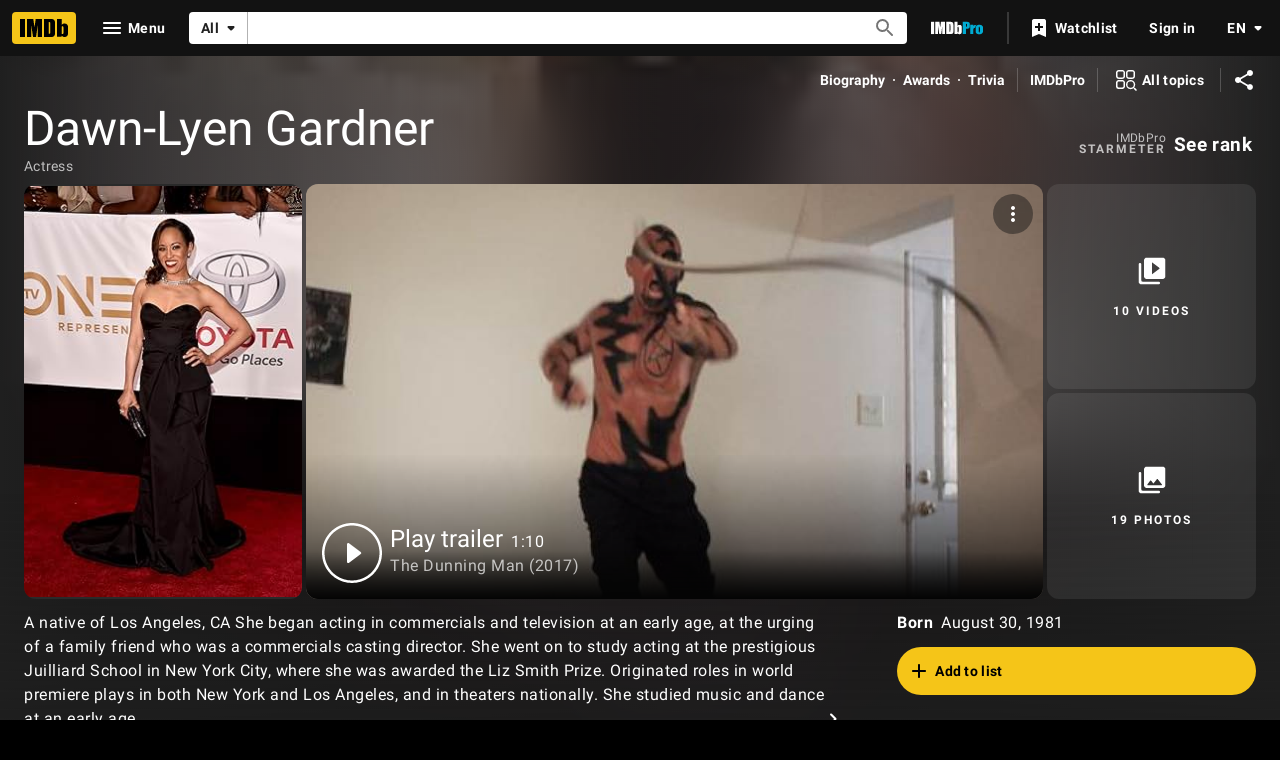

--- FILE ---
content_type: application/javascript
request_url: https://dqpnq362acqdi.cloudfront.net/_next/static/chunks/5478-843e7f8d11efa367.js
body_size: 3920
content:
"use strict";(self.webpackChunk_N_E=self.webpackChunk_N_E||[]).push([[5478],{80380:function(e,t,r){r.d(t,{Z:function(){return H}});var i=r(52322),n=r(2784),a=r(54588),o=r(86958),s=r(82453),l=r(51250),d=r(16189);let c="ad-oo",u={setConsentToCookie:(e,t,r)=>{try{let i=(0,l.rZ)(c,r),n=0;if(void 0!==i&&(("number"==typeof i||"string"==typeof i)&&(n=parseInt(i)),n&t&&!e||!(n&t)&&e))return;e||(n|=t);let a=new Date;a.setHours(a.getHours()+36),(0,l.Ys)(c,n.toString(),a,"shared")}catch(r){(0,d.createLogger)()("cookieConsent").error("Failed to set CCBA consent to cookie",{error:r,consent:e,mask:t,operation:"setConsentToCookie",cookieName:c})}}};var f=r(54073),h=r.n(f),p=r(45455),w=r.n(p),g=r(91754),v=r(22431),m=r(64461),y=r(56044),A=r(113),S=r(95707),_=r(67593),b=r(22873);let E=(e,t)=>{window?.mediaOrchestrator?.publish(e,t)};var I=r(78056),k=r(47401),R=r(98537),M=r.n(R);let L={init:()=>{try{window?.imdb_ad_debug||(window.imdb_ad_debug=L)}catch{}},override:e=>{try{L.init(),M()(L,e)}catch{}},adRefresh:{isPaused:!1,pause:()=>{L.override({adRefresh:{isPaused:!0}})},resume:()=>{L.override({adRefresh:{isPaused:!1}})}},auction:{default:()=>{window.ad_utils?.apsAuctionManager?.forceDefaultRender()},preferAaxAds:()=>{window.ad_utils?.apsAuctionManager?.forceAaxRender()},prefer3pAds:()=>{window.ad_utils?.apsAuctionManager?.forceApsRender()},view3pAdAuditLog:()=>{window.ad_utils?.apsAuctionManager?.viewAuditLog()}}};var C=r(503),O=r(59938),P=r(67246);let $={isReady:!1,hasSetInterval:!1},j=(e,t,r)=>{e.adRefreshInfo&&(e.adRefreshInfo.slotRefreshEligibility=Object.entries(e.adRefreshInfo.slotRefreshEligibility).reduce((e,t)=>{let[r]=t;return{...e,[r]:D(r)}},{}),x(e.adRefreshInfo))&&(document.addEventListener("visibilitychange",N),window.addEventListener("updateAdRefreshStateForSlot",t=>{if(t.detail){let{slotName:r,shouldSlotRefresh:i}=t.detail;B(r,i,e)}}),$.isReady=!0,window.setInterval(z,1e3*e.adRefreshInfo.intervalInSeconds,e,t,r),$.hasSetInterval=!0,L.override({adRefresh:{tryRefresh:()=>{z(e,t,r,!0)}}}))},N=()=>{"visible"===document.visibilityState?($.isReady=!0,$.postResponseCallback=void 0):$.postResponseCallback=()=>{$.isReady=!1}},x=e=>!(0,C.oW)()&&!!(!$.hasSetInterval&&e.isEnabled&&e.intervalInSeconds),D=e=>F(e)&&(0,O.Gr)(e)&&!T(e)&&!W(e)&&!q(e),F=e=>!!window?.AdSlots?.[e],W=e=>{let t=window.ad_utils?.get_slot_iframe(e);return!!t?.hasAttribute("data-first-party-creative-template")},T=e=>window.AdSlots?.[e]?.creativeMetadata?.adProductType?.grade===k.rP.PREMIUM,q=e=>{let t=window.ad_utils?.get_slot_iframe(e);return!!t?.hasAttribute("data-native-ad-creative")},z=function(e,t,r){let i=arguments.length>3&&void 0!==arguments[3]&&arguments[3];if(!(L.adRefresh?.isPaused&&!i||!$.isReady||(0,b.rm)())){if(e.adFetchingInfo){let i=Object.entries(e.adRefreshInfo?.slotRefreshEligibility??{}).filter(e=>{let[,t]=e;return t}).map(e=>{let[t]=e;return t}),n={webAdsInput:e.adFetchingInfo.params.input,legacySlotSizeMap:e.slotSizeMap??{},apsSlotInfoMap:e.apsSlotInfoMap??{},eligibleSlots:i,isRefreshRequest:!0};(0,_.$)(n,t,r).then($.postResponseCallback)}else J(e).then($.postResponseCallback)}},J=e=>{let t=e.clientSideUrl||"",r=e.apsSlotInfoMap||{},i=Object.keys(e.adRefreshInfo?.slotRefreshEligibility||{}).filter(t=>e.adRefreshInfo?.slotRefreshEligibility[t])||[],n=Object.keys(e.slotSizeMap||{}).filter(e=>i.includes(e)).map(t=>({[t]:(e.slotSizeMap||{})[t]})).reduce(Y,{}),a=Object.keys(n=U(n)).join(",");if(!(Object.keys(r).length>0))return(0,S._J)(t,a,n,0,{},void 0,void 0);{let e=P.k.getPreviousWindowWidth(),i=(0,I.QH)(a,n,e);return(0,S._J)(t,a,n,0,{},void 0,void 0,r,i)}},U=e=>Object.keys(e||{}).map(t=>({[t+"_refresh"]:(e||{})[t]})).reduce(Y,{}),B=(e,t,r)=>{r&&r.adRefreshInfo&&r.adRefreshInfo.slotRefreshEligibility&&e&&Object.keys(r.adRefreshInfo.slotRefreshEligibility).includes(e)&&(r.adRefreshInfo.slotRefreshEligibility[e]=t)},Y=(e,t)=>({...e,...t});var V=r(22862),X=r(54172);let G=e=>{let{adSlotsInfo:t}=e;(0,A.WJ)();let r=(0,g.x)(),{context:a}=(0,o.B)(),s=(0,d.createLogger)(a)("AdPageData"),l=()=>{if(!(0,b.rm)()){if(t.adFetchingInfo){let e=P.k.getPreviousWindowWidth(),i={webAdsInput:t.adFetchingInfo.params.input,legacySlotSizeMap:t.slotSizeMap??{},apsSlotInfoMap:t.apsSlotInfoMap??{},eligibleSlots:Object.keys(t.slots??{}),previousWindowWidth:e};(0,_.$)(i,r,s).finally(()=>P.k.setPreviousWindowWidth())}else(0,S.cU)(t).finally(()=>P.k.setPreviousWindowWidth())}},{slotsEnabled:c,clientSideUrlBase:u,adSlots:f,slotSizeMap:p,apsSlotInfoMap:I}=(0,A.OF)(t);n.useEffect(()=>{let e,i;if(c&&!w()(p)&&(P.k.setPreviousWindowWidth(),e=h()(l,750),window.addEventListener("resize",e),t?.adRefreshInfo?.isEnabled&&("complete"===document.readyState?j(t,r,s):window.addEventListener("load",()=>j(t,r,s)))),!c||!u||!f.includes(v.A.INLINE20)){let e={type:m.X.NO_AUTOPLAY_VIDEO_DETECTED_EVENT_TYPE,slotName:v.A.INLINE20,timestamp:Date.now()},t={type:m.X.EMPTY,slotName:"",timestamp:Date.now()};E(y.x.MEDIA_PLAYBACK_EVENT_NAME,e),E(y.x.NO_PRIMARY_ADS_TO_LOAD_EVENT_NAME,t)}return()=>{e&&window.removeEventListener("resize",e),i&&window.removeEventListener("load",i)}},[]);let k=t?.adFetchingInfo?(0,A.f8)(c,t.adFetchingInfo,f,JSON.stringify(p),JSON.stringify(I)):(0,A.sd)(c,u,f,p,I),R=(0,V.Cq)(t);return(0,i.jsxs)(i.Fragment,{children:[R?(0,i.jsx)(X.j,{sisSlotMarkup:R}):null,(0,i.jsx)("script",{async:!0,dangerouslySetInnerHTML:{__html:k}})]})};function H(){let e=(0,o.B)(),{adSlotsInfo:t}=(0,s.Ok)();return e?.context?.sidecar?.ads?.adsCcbaConsent!==void 0&&u.setConsentToCookie(e.context.sidecar?.ads?.adsCcbaConsent,16,e.context?.headers),(0,i.jsx)(a.Z,{name:"IMDbNextAdPageData",children:(0,i.jsx)(G,{adSlotsInfo:t})})}},54172:function(e,t,r){r.d(t,{j:function(){return y}});var i,n,a=r(52322),o=r(2784),s=r(23906),l=r(59938);let d=(0,r(16189).createLogger)()("util_sisPixel_rws");(i=n||(n={})).GRANTED="granted",i.PROMPT="prompt",i.DENIED="denied";let c=new Set().add("fake_treatment_1.1").add("fake_treatment_1.2").add("fake_treatment_1.3").add("fake_control_2"),u=["mousedown","scroll","keydown"],f="https://amazon-adsystem.com",h=async()=>{let e="cookieDeprecationLabel"in navigator,t="requestStorageAccessFor"in document;if(!e||!t)return d.log("Browser not compatible with Related Website Sets",{hasCookieDeprecationLabel:e,hasRequestStorageAccessFor:t}),!1;try{let e=await navigator.cookieDeprecationLabel.getValue();return d.log(`Received cookieDeprecationLabel: ${e}`),c.has(e)}catch(e){return d.error("Issue fetching cookieDeprecationLabel",e),!1}},p=async()=>{let e=await g();switch(d.log(`Received storageAccessPermissionStatus: ${e}`),e){case"granted":return v();case"prompt":return w()}d.log(`'top-level-storage-access' permissions for ${f}: denied`)},w=async()=>{let e;if(!navigator.userActivation)return;let t=new Promise(t=>{e=e=>t(e)}),r=async()=>{navigator.userActivation.isActive&&(u.forEach(e=>{document.removeEventListener(e,r)}),await v(),e(!0))};return u.forEach(e=>{document.addEventListener(e,r)}),t},g=async()=>{try{return(await navigator.permissions.query({name:"top-level-storage-access",requestedOrigin:f})).state}catch(e){d.error("Error querying Storage Access permissions",e);return}},v=async()=>{if("requestStorageAccessFor"in document)try{return await document.requestStorageAccessFor(f),!0}catch(e){d.error("Error requesting storage access",e)}};var m=r(22862);let y=o.memo(e=>{let{sisSlotMarkup:t}=e,[r,i]=(0,o.useState)(!1),n=(0,s.wL)("util_sisSlotMarkup");return(0,o.useEffect)(()=>{(async()=>{if(!await h())return i(!0);await p();let e=(0,m.jD)(t,n);e&&await Promise.all(e.map(e=>(0,m.Lg)(e,n)))})()},[]),r?(0,a.jsx)("div",{ref:l.SK.bind(null,t)}):null})},113:function(e,t,r){r.d(t,{OF:function(){return l},WJ:function(){return a},Wd:function(){return c},a5:function(){return d},f8:function(){return o},sd:function(){return s}});var i=r(83473),n=r(47401);let a=()=>{void 0===window.hasAdAJAXCallFired&&(window.hasAdAJAXCallFired=!1)},o=(e,t,r,n,a)=>{let o=t.endpoint,s=(0,i.S)(t.query),l=JSON.stringify(t.params);return`
        if (window && window.ad_utils && window.ad_utils.makeAdsGraphletCall) {
            window.ad_utils.makeAdsGraphletCall(
                '${o}',
                \`${s}\`,
                ${l},
                '${r}',
                ${n},
                ${a??{}},
                ${void 0!==e&&e}
            );
    }`},s=(e,t,r,i,n)=>`
        if (window && window.ad_utils && window.ad_utils.makeAdSlotsCall) {
            window.ad_utils.makeAdSlotsCall(
                ${e},
                '${t}',
                '${r}',
                ${JSON.stringify(i)},
                ${n?JSON.stringify(n):"{}"});
    }`,l=e=>({slotsEnabled:!e||e.slotsEnabled,clientSideUrlBase:e?e.clientSideUrl:"",adSlots:e&&e.slots?Object.keys(e.slots).join(","):"",slotSizeMap:e?e.slotSizeMap:{},apsSlotInfoMap:e&&e.apsSlotInfoMap||{}}),d=()=>{window?.lastActualAdMarkup||(window.lastActualAdMarkup={})},c=e=>!e||e?.creativeMetadata?.creativeWidth===0||e?.creativeMetadata?.adProductType?.name===n.A7.BLANK},22862:function(e,t,r){r.d(t,{Cq:function(){return n},Lg:function(){return o},jD:function(){return a}});var i=r(22431);let n=e=>{let t=e?.slots;return t&&t[i.A.SIS_PIXEL]?.slotMarkup},a=(e,t)=>{let r=Array.from(e.matchAll(/el\.src="([^"]*)";/g)).map(e=>e[1]);return r.length||t.error("Failed to retrieve SIS Pixel URL"),r},o=async(e,t)=>{try{return await fetch(e,{method:"GET",credentials:"include"}),!0}catch(e){t.error("Error fetching SIS Pixel",e)}}},73286:function(e,t,r){r.d(t,{W:function(){return n}});var i=r(52322);function n(e){return e&&0!==e.length?(0,i.jsx)(i.Fragment,{children:e.map(e=>(0,i.jsx)("link",{rel:"alternate",href:e.url,hrefLang:e.language},`href_lang_${e.language}`))}):null}r(2784)},52154:function(e,t,r){r.d(t,{F2:function(){return d},gA:function(){return c},y8:function(){return s}});var i=r(86704);let n="FMjpg",a=375/812,o=1920/1080;function s(e,t){return d(e,`${n}_UX${Math.floor(t)}_`)}function l(e,t){return d(e,`${n}_UY${Math.floor(t)}_`)}function d(e,t){let r=e.split("."),i=r.length-2;return r[i].indexOf("_V1_")>=0&&(r[i]+=t),r.join(".")}function c(e,t){let r="";if(!e.height||!e.width||!e.url)return r;let n=e.height,d=e.width,c=e.url,u=Object.values(i.breakpoints.breakpointsNumbers),f=!1;if(u.forEach((e,t)=>{let h=e>d,p=t===u.length-1;if(!f){if(h)r+=s(c,d)+` ${d}w`;else if(n<d)r+=s(c,e)+` ${e}w`;else{let t=d/n,s=e>=i.breakpoints.breakpointsNumbers.m?o:a,u=Math.min(Math.floor(e/t),Math.floor(e/s)),f=Math.floor(u*t);r+=l(c,u)+` ${f}w`}h||p?f=!0:r+=", "}}),t){let e=Math.min(2160,d);n<d?r+=`, ${s(c,e)} ${e}w`:r+=`, ${l(c,n)} ${e}w`}return r}}}]);